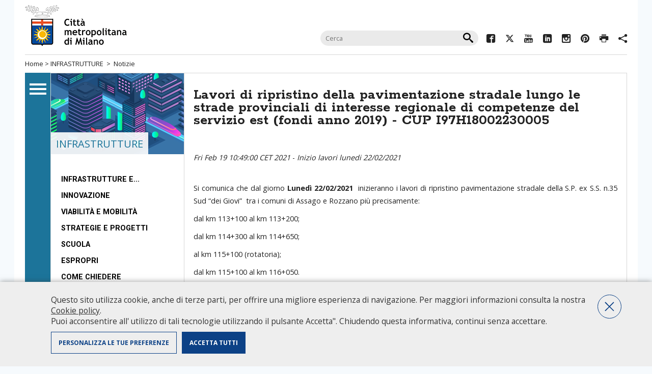

--- FILE ---
content_type: text/html;charset=UTF-8
request_url: https://cittametropolitana.mi.it/infrastrutture/news/Lavori-di-ripristino-della-pavimentazione-stradale-lungo-le-strade-provinciali-di-interesse-regionale-di-competenze-del-servizio-est-fondi-anno-2019-CUP-I97H18002230005/
body_size: 4839
content:
<!DOCTYPE HTML>
<html lang="it">
<head>

<meta http-equiv="Content-Type" content="text/html; charset=utf-8" />

<meta http-equiv="X-UA-Compatible" content="IE=edge" />
<title>Notizie</title>
<meta property="og:title" content="Notizie" />
<meta property="og:type" content="company" />
<meta property="og:url" content="/infrastrutture/news/index.html" />
<meta property="og:image" content="/infrastrutture/img/testata/tema.png" />
<meta property="og:site_name" content="Notizie" />
<meta name="viewport" content="width=device-width, initial-scale=1.0, maximum-scale=1.5" />
<meta name="description" content="" />
<meta name="keywords" content="" />

<link rel="stylesheet" href="/export/system/modules/it.commons.milano/resources/style/layout-newhead.css?v=1.33" type="text/css" media="screen" />
<link rel="stylesheet" href="/export/system/modules/it.commons.milano/resources/style/print.css" type="text/css" media="print" />
<link rel="stylesheet" href="/export/system/modules/it.commons.milano/resources/ico_font/icomoon.css" />
<link rel="stylesheet" href="/export/system/modules/it.commons.milano/resources/script/jquery.prettyPhoto/prettyPhoto.css" type="text/css" media="screen" />
<link rel="stylesheet" href="/export/system/modules/it.commons.milano/resources/script/jquery.fancybox/jquery.fancybox.css" type="text/css" media="screen" />
<link rel="stylesheet" href="/export/system/modules/it.milano.sitotematico/resources/style/layout.css" />

<script src="/export/system/modules/it.commons.milano/resources/script/jquery/jquery.js"></script>
<script src="/export/system/modules/it.commons.milano/resources/script/jquery.blank/blank.js"></script>
<script src="/export/system/modules/it.commons.milano/resources/script/jquery.ui/jquery-ui.min.js"></script>
<script src="/export/system/modules/it.commons.milano/resources/script/jquery.cookies/jquery.cookies.js"></script>
<script src="/export/system/modules/it.commons.milano/resources/script/jquery.fancybox/jquery.fancybox.pack.js"></script>
<script src="/export/system/modules/it.commons.milano/resources/script/jquery.masonry/masonry.min.js"></script>
<script src="/export/system/modules/it.commons.milano/resources/script/jquery.masonry/jquery.imagesloaded.min.js"></script>
<script src="/export/system/modules/it.commons.milano/resources/script/jquery.prettyPhoto/jquery.prettyPhoto.js"></script>
<script src="/export/system/modules/it.commons.milano/resources/script/condivisi.js"></script>
<script src="/export/system/modules/it.milano.sitotematico/resources/script/script.js"></script>





<!--[if lt IE 10]>
    <script src="/export/system/modules/it.commons.milano/resources/script/multi_column/css3-multi-column.js"></script>
<![endif]-->
<!--[if lt IE 9]>
    <script src="/export/system/modules/it.commons.milano/resources/script/respond/respond.js"></script>
<![endif]-->
<!--[if lte IE 7]>
<link rel="stylesheet" href="/export/system/modules/it.commons.milano/resources/ico_font/ie7/ie7.css">
<script src="/export/system/modules/it.commons.milano/resources/script/jquery.masonry/masonry2.min.js"></script>
<style>
#hometop h2{
	display:none;
}
.socials ul.inline{
	display:none;
}
</style>
<![endif]-->


<script src="/export/system/modules/it.commons.milano/resources/script/analytics.js?v=3.02"></script>



</head>




<body class="tematico interna">


<div id="page" class="center">

	<nav class="only-sr">
		<ul>
			<li><a accesskey="m" href="#navigazione">Salta al menù di navigazione principale</a></li>
			<li><a accesskey="i" href="#navigazioneinterna">Salta al menù di navigazione interna</a></li>
			<li><a accesskey="c" href="#contenuto">Salta al contenuto</a></li>
			<li><a accesskey="b" href="#banner">Salta all' area banner</a></li>
			<li><a accesskey="z" href="#footer">Salta al footer</a></li>
		</ul>
	</nav>
	<hr class="only-sr">

    
    <header>
		<div class="top-head">
			<div id="title">
				<a href="/"><img src="/export/system/modules/it.commons.milano/resources/img/logo_citta_milano.gif?v=1.0" alt="Città Metropolitana di Milano"></a>
				<span class="hide">Città metropolitana di Milano</span>
			</div><!-- fine title -->
			
        <form action="/search/" id="cercaNelSito">
                <fieldset>
                    <h3 class="hide">Cerca nel sito</h3>
                    <input type="text" name="q" value="" placeholder="Cerca" />
                    <input type="submit" class="icon-search" value="&#xe914;" name="cerca"  />
                </fieldset>
        </form>

			<div class="socials">
				<ul class="inline"> 
					





		
			
			
				 
				<li><a rel="external" href="https://www.facebook.com/Cittametropolitana.Milano/"><span class="icomoon icon-facebook2"></span><span class="hide">Facebook</span></a></li>
				
				
				
				
				
				
				
				
												
			
			
			
				
				 
				<li><a rel="external" href="https://twitter.com/CittaMetroMi"><span class="icomoon icon-twitter"></span><span class="hide">Twitter</span></a></li>
				
				
				
				
				
				
				
												
			
			
			
				
				
				 
				<li><a rel="external" href="https://youtube.com/@cittametropolitanadimilano "><span class="icomoon icon-youtube3"></span><span class="hide">YouTube</span></a></li>
				
				
				
				
				
				
												
			
			
			
				
				
				
				 
				<li><a rel="external" href="https://www.linkedin.com/company/citta-metropolitana-di-milano "><span class="icomoon icon-linkedin"></span><span class="hide">Linkedin</span></a></li>
				
				
				
				
				
												
			
			
			
				
				
				
				
				 
				<li><a rel="external" href="https://www.instagram.com/cittametropolitanamilano/ "><span class="icomoon icon-instagram"></span><span class="hide">Instagram</span></a></li>
				
				
				
				
												
			
			
			
				
				
				
				
				
				 
				<li><a rel="external" href="https://www.pinterest.com/CittaMetroMi/"><span class="icomoon icon-pinterest"></span><span class="hide">Pinterest</span></a></li>
				
				
				
												
			
			
			
				
				
				
				
				
				
				
				 
				<li><a href="javascript:window.print()"><span class="icomoon icon-printer"></span><span class="hide">Print</span></a></li>
				
												
			
			
			
				
				
				
				
				
				
				
				
				 
				<li><a href=""><span class="icomoon icon-share2"></span><span class="label">Condividi</span></a>
					<div id="condividi">
					
						   
		
		
		
							<div class="link-list-wrapper">
								<ul class="link-list">
									<li>
										<a target="_blank" class="list-item" href="https://facebook.com/sharer/sharer.php?u=https://cittametropolitana.mi.it/infrastrutture/news/index.html">
											<span class="icomoon icon-facebook2"></span>
											<span class="hide">Facebook</span>
										</a>
									</li>
									<li>
										<a target="_blank" class="list-item" href="https://twitter.com/intent/tweet/?text=Lavori di ripristino della pavimentazione stradale lungo le strade provinciali di interesse regionale di competenze del servizio est (fondi anno 2019) - CUP I97H18002230005+https://cittametropolitana.mi.it/infrastrutture/news/index.html">
											<span class="icomoon icon-twitter"></span>
											<span class="hide">Twitter</span>
										</a>
									</li>
									<li>
										<a target="_blank" class="list-item" href="http://www.linkedin.com/shareArticle?mini=true&url=https://cittametropolitana.mi.it/infrastrutture/news/index.html&title=Lavori di ripristino della pavimentazione stradale lungo le strade provinciali di interesse regionale di competenze del servizio est (fondi anno 2019) - CUP I97H18002230005&ro=false&source=https://cittametropolitana.mi.it">
											<span class="icomoon icon-linkedin"></span>
											<span class="hide">Linkedin</span>
										</a>
									</li>
									<li>
										<a class="list-item" href="whatsapp://send?text=https://cittametropolitana.mi.it/infrastrutture/news/index.html">
											<span class="icomoon icon-whatsapp"></span>
											<span class="hide">Whatsapp</span>
										</a>
									</li>
									<li>
										<a class="list-item" href="mailto:?subject=Lavori di ripristino della pavimentazione stradale lungo le strade provinciali di interesse regionale di competenze del servizio est (fondi anno 2019) - CUP I97H18002230005&body=https://cittametropolitana.mi.it/infrastrutture/news/index.html">
											<span class="icomoon icon-pec"></span>
											<span class="hide">Mail</span>
										</a>
									</li>
								</ul>

						</div>
						   
						   
                    </div>
				</li>
												
			
			


				</ul>
			</div><!-- fine socials -->
		</div>
		<nav id="breadcrumbs">
			<a href="/">Home</a> &gt; 
			


	
	



	
	
		
	



	
	
		
	
	
		
		<a href="/infrastrutture/">INFRASTRUTTURE</a>
		
	

	
	
	
		&nbsp;&gt;&nbsp;
		<a href="/infrastrutture/news/">Notizie</a>
		
	






	
		</nav>
    </header>
	
	
	<div id="maincontainer">
		<div id="colonnaNav">
			<div id="mainav" >
				<a id="navigazione" class="only-sr"></a>
								
				<ul>
					<li><a href="/portale/URP/"><span class="icomoon icon-urp"></span>Ufficio Relazioni<br>con il Pubblico</a></li>
					<li><a href="/portale/chi_governa_2016/index.html"><span class="icomoon icon-chi_governa"></span>Chi governa</a></li>
					<li><a href="/portale/conosci_la_citta_metropolitana/index.html"><span class="icomoon icon-la_citta"></span>Conosci la città metropolitana</a></li>
					<li><a href="/portale/albo-pretorio/index.html"><span class="icomoon icon-albo_pretorio"></span>Albo Pretorio</a></li>
					<li><a href="/portale/amministrazione-trasparente/index.html"><span class="icomoon icon-amministrazione"></span>Amministrazione traparente</a></li>
					<li><a href="/portale/territorio/index.html"><span class="icomoon icon-territorio"></span>Il territorio e i comuni</a></li>
					<li><a href="/portale/servizi-online/index.html"><span class="icomoon icon-servizi_online"></span>Servizi online</a></li>
					<li><a href="/portale/siti_tematici/index.html"><span class="icomoon icon-siti_tematici"></span>Siti tematici</a></li>
				</ul>
			</div><!-- fine mainav -->
		</div><!-- fine colonnaNav -->    
		<div id="container">

			<div id="centerpage">
				

				<div id="leftcol">
					<div class="left-tematic">
						<a class="tematic-link" href="/infrastrutture/">
							
								<span>INFRASTRUTTURE</span>
							
							<img alt="INFRASTRUTTURE" src="/export/sites/default/infrastrutture/img/testata/tema.png" />
						</a>
					</div>
					<nav>
						<a id="navigazioneinterna" class="only-sr"></a>
						
<ul role="menu" class="side-nav" title="Link List">
   <li role="menuitem"><a  href="/infrastrutture/index.html"  title="Visita la pagina di riferimento">Infrastrutture e...</a></li>
   <li role="menuitem"><a  href="/infrastrutture/innovazione/index.html"  title="Visita la pagina di riferimento">Innovazione</a></li>
   <li role="menuitem"><a  href="/infrastrutture/viabilita_mobilita/index.html"  title="Visita la pagina di riferimento">Viabilità e Mobilità</a></li>
   <li role="menuitem"><a  href="/infrastrutture/progetti/index.html"  title="Visita la pagina di riferimento">Strategie e Progetti</a></li>
   <li role="menuitem"><a  href="/infrastrutture/scuole/index.html"  title="Visita la pagina di riferimento">Scuola</a></li>
   <li role="menuitem"><a  href="/infrastrutture/espropri/index.html"  title="Visita la pagina di riferimento">Espropri</a></li>
   <li role="menuitem"><a  href="/infrastrutture/autorizzazioni/index.html"  title="Visita la pagina di riferimento">Come chiedere autorizzazioni e concessioni </a></li>
   <li role="menuitem"><a  href="/infrastrutture/rilevatori_velocita.html"  title="Visita la pagina di riferimento">rilevatori di velocità</a></li>
   <li role="menuitem"><a  href="/infrastrutture/metrotranvia/index.html"  title="Visita la pagina di riferimento">metrotranvia</a></li>
   <li role="menuitem"><a  href="/infrastrutture/elenchi_professionisti/index.html"  title="Visita la pagina di riferimento">Elenchi professionisti</a></li>
   <li role="menuitem" class="active"><a  class="on" href="/infrastrutture/news/index.html"  title="Visita la pagina di riferimento">Notizie</a></li>
</ul>

					</nav>
					<a id="banner" class="only-sr"></a>
					<ul class="banner">
						

	 
		
	
	


	
	 
		
	




	
	
		
							
				<li><a href="/infrastrutture/innovazione/semplificazione/index.html" title="INLINEA Infrastrutture"><img src="/export/sites/default/infrastrutture/img/inlinea_banner.png" alt="INLINEA Infrastrutture" /></a></li>
							
				<li><a rel="external" href="/infrastrutture/autorizzazioni/geoworks_concessioni.html" title="Geoworks"><img src="/infrastrutture/img/banner/b_gw_concessioni._small.jpeg" alt="Geoworks" /></a></li>
							
				<li><a rel="external" href="https://www.teonline.servizirl.it/WAMswf40/Default.aspx" title="TEOnline"><img src="/infrastrutture/img/banner/b_teonline.jpeg" alt="TEOnline" /></a></li>
							
				<li><a href="https://cittametropolitanamilano.portaleinfo.cloud/" title="Portale Titan"><img src="/export/sites/default/infrastrutture/img/banner/titan21.png" alt="Portale Titan" /></a></li>
			
		
	


					</ul><!-- fine banner -->
				</div><!-- fine leftcol  -->
				<article id="rightcol">
					<div class="content">
						<a id="contenuto" class="only-sr"></a>
						
							<div  id="centercontainer" ><div>
	<h1 class="pagetitle">Lavori di ripristino della pavimentazione stradale lungo le strade provinciali di interesse regionale di competenze del servizio est (fondi anno 2019) - CUP I97H18002230005</h1>
	<div class="text">
		<i>Fri Feb 19 10:49:00 CET 2021</i>			
		 - 
		<em>Inizio lavori lunedi 22/02/2021</em>
		<br/>
		
		<div style="text-align: justify;">
<div><span style="font-family: 'times new roman' , 'serif'; font-size: 12pt;">&nbsp;</span></div>
<div>
<div>
<div>
<div>
<p>Si comunica che dal giorno <strong>Lunedì</strong> <strong>22/02/2021 &nbsp;</strong>inizieranno i lavori di ripristino pavimentazione stradale della S.P. ex S.S. n.35 Sud “dei Giovi” &nbsp;tra i comuni di Assago e Rozzano più precisamente:</p>
<p>dal km 113+100 al km 113+200; <strong>&nbsp;</strong></p>
<p>dal km 114+300 al km 114+650;</p>
<p>al km 115+100 (rotatoria);</p>
<p>dal km 115+100 al km 116+050.</p>
<p>Al fine di limitare i disagi alla circolazione stradale&nbsp; i lavori saranno realizzati&nbsp; in notturna dalle h. 22.00 circa alle h. 06.00 &nbsp;mediante <strong>riduzione di carreggiata stradale</strong> &nbsp;con senso unico alternato semaforizzato o con movieri secondo gli schemi del DM 10/07/2002.</p>
<p>L'importo dei lavori di circa €. 130.000,00.</p>
<p>I Lavori avranno una <strong>durata presunta complessiva di circa 1 (una) settimana &nbsp;salvo avverse condizioni meteo</strong>.</p>
<p>L’impresa esecutrice dei lavori&nbsp; è la ETS EcoTecnologie Stradali &nbsp;S.r.l. con sede in via Cà Trebbia &nbsp;&nbsp;&nbsp;cap 29020 Gossolengo (Pc) il responsabile dell’impresa è il geom. Cumbo Epifanio tel. <a href="callto:3389407224">3389407224</a>&nbsp; appaltatrice dei lavori in oggetto.&nbsp;</p>
</div>
&nbsp;</div>
</div>
</div>
</div><br/>
		<br/>
        <div class="tag">
		
</div>
		</div>
</div>	
</div>
					

						<div class="clearfix"></div>
					</div>
				</article><!-- fine rightcol -->
				<div class="clearfix"></div>
			</div>
			<a id="footer" class="only-sr"></a>
			

	
		
	
	

			<div id="topFooter">
				
            	<div class="trecol colUno">																
					<h4>Portale Istituzionale</h4>
<ul>
<li><a href="/portale/chi_governa/index.html" target="_blank" rel="noopener noreferrer">Chi governa</a></li>
<li><a href="/portale/conosci_la_citta_metropolitana/index.html">Conosci la Città metropolitana</a></li>
<li><a href="http://temi.cittametropolitana.milano.it/albopretoriool/new/index.asp" target="_blank" rel="noopener noreferrer">Albo pretorio on-line</a></li>
<li><a href="/portale/amministrazione-trasparente/index.html">Amministrazione trasparente</a></li>
<li><a href="/portale/territorio/index.html">Il territorio e i comuni</a></li>
<li><a href="/portale/servizi-online/index.html">Servizi online</a></li>
<li><a href="/portale/utilita/policy/" target="_blank" rel="noopener noreferrer">Privacy Policy</a></li>
<li><a title="Questo link si apre in un'altra finestra" href="/portale/intranet/intranet.html" target="_blank" rel="noopener noreferrer">Area riservata personale CMM</a></li>
<li><a href="http://intracloud.cittametropolitana.mi.it/intranet/" target="_blank" rel="noopener noreferrer">Intranet</a></li>
</ul>
                </div>
                <div class="trecol colDue">
					<h4>Siti tematici</h4>
<ul class="multicol">
<li><a href="/portale/siti_tematici/index_old.html">Tutti i siti</a></li>
</ul>
                </div>
                <div class="trecol colTre">
					<h4>Info</h4>
<p><a href="/portale/URP/conosci/index.html" target="_blank" rel="noopener noreferrer"><img src="/export/system/modules/it.commons.milano/resources/img/urp.gif" alt="URP - Ufficio Relazioni con il Pubblico" width="168" height="38" /></a></p>
<ul>
<li><span class="icomoon icon-phone">&nbsp;</span>Numero Verde: 800.88.33.11<br />- dal lunedì al giovedì: <br />&nbsp; 10.00-12.00 / 14.00-16.00<br />- venerdì: <br />&nbsp; 10.00-12.00</li>
<li><a href="/portale/URP/chiedilo-allurp/index.html" target="_blank" rel="noopener noreferrer">Chiedilo all'URP&nbsp;</a></li>
<li><span class="icomoon icon-pec">&nbsp;</span><a href="mailto:protocollo@pec.cittametropolitana.mi.it">Pec<br /></a></li>
<li><span class="icomoon icon-pec">&nbsp;</span><a href="mailto:protocollo@cittametropolitana.mi.it" target="_blank" rel="noopener noreferrer">Peo</a></li>
<li>Apertura al pubblico martedì e giovedì solo su appuntamento da richiedere tramite:<br />- <a href="/portale/URP/chiedilo-allurp/index.html" target="_blank" rel="noopener noreferrer">Chiedilo all'URP&nbsp;</a><a href="/portale/URP/chiedilo-allurp/index.html" target="_blank" rel="noopener noreferrer"><br /></a>- Numero Verde: 800.88.33.11</li>
</ul>
<ul>
<li><span class="icomoon icon-organigramma">&nbsp;</span><a href="/portale/URP/Organigramma/index.html">Consulta l'organigramma</a></li>
<li><span class="icomoon icon-accedi_atti">&nbsp;</span><a href="/portale/URP/Accedi_agli_atti/index.html">Accedi agli atti</a></li>
<li><span class="icomoon icon-guida">&nbsp;</span><a href="/portale/URP/Servizi/index.html">Guida pratica ai servizi e alla modulistica</a></li>
</ul>				
                </div>
				
               	<div class="clearfix">&nbsp;</div>
            </div><!-- fine topFooter -->            

		</div><!-- fine container -->
	</div><!-- fine maincontainer -->
	<footer>
		Città metropolitana di Milano - Via Vivaio, 1 - 20122 Milano - centralino 02 7740.1 | 
<a href="mailto:protocollo@pec.cittametropolitana.mi.it">PEC - Posta Elettronica Certificata</a> |<a href="mailto:protocollo@cittametropolitana.mi.it">PEO - Posta Elettronica Ordinaria</a>| 
P.IVA 08911820960<br />
		<a href="/infrastrutture/utilita/accessibilita.html">Accessibilita</a> |
		<a href="/infrastrutture/utilita/contatti.html">Contatti</a> |
		<a href="/infrastrutture/utilita/credits.html">Credits</a> |
		<a href="/infrastrutture/utilita/intranet.html">Intranet</a> |
		<a href="/infrastrutture/utilita/mappa_sito.html">Mappa del sito</a> |
		<a href="/infrastrutture/utilita/policy.html">Privacy Policy</a> |
		<a href="/infrastrutture/utilita/riconoscimenti.html">Riconoscimenti</a> |
		<a href="/infrastrutture/utilita/sito_in_cifre.html">Il sito in cifre</a> |
		
	</footer><!-- fine footer -->
	</div><!-- fine page -->
	
</body>
</html>